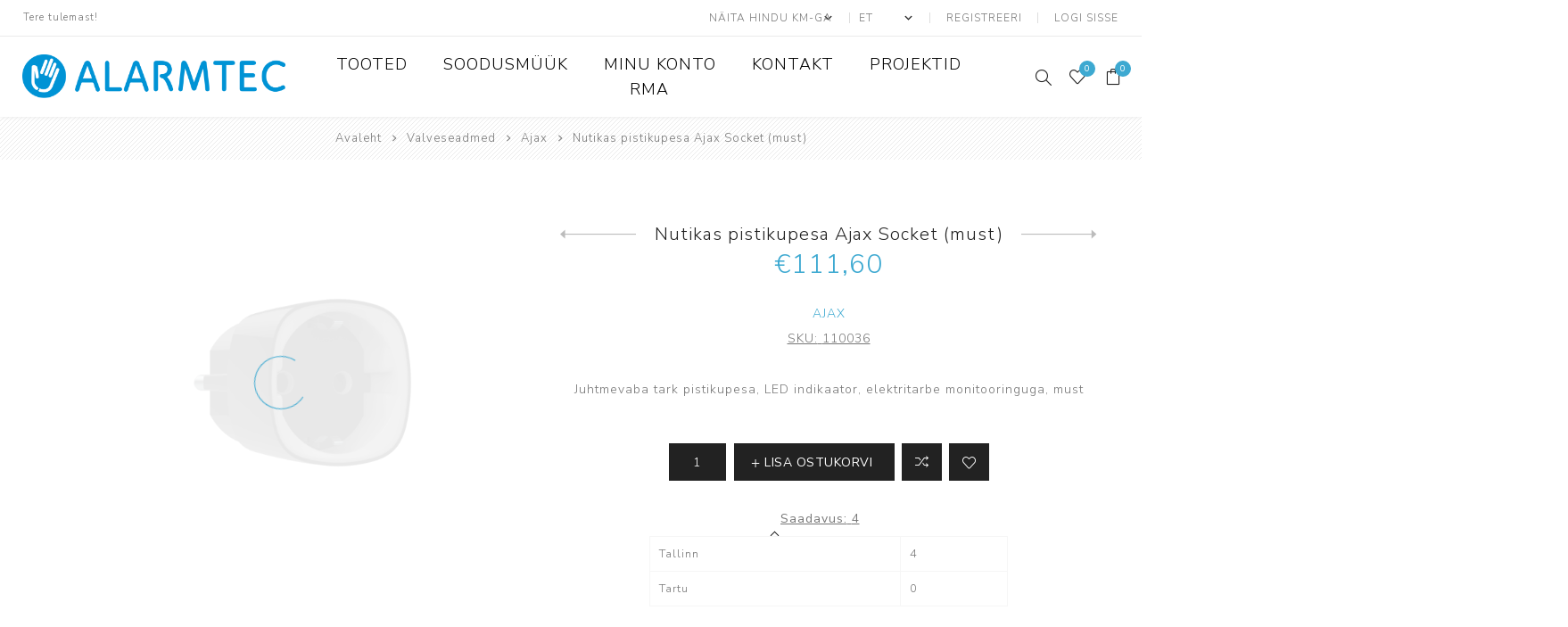

--- FILE ---
content_type: text/html; charset=utf-8
request_url: https://www.google.com/recaptcha/api2/anchor?ar=1&k=6Le8GBgqAAAAAOd0sr47UjAfBSAzrP5_4midleZj&co=aHR0cHM6Ly93d3cuYWxhcm10ZWMuZWU6NDQz&hl=et&v=N67nZn4AqZkNcbeMu4prBgzg&theme=light&size=normal&anchor-ms=20000&execute-ms=30000&cb=in012u81yrho
body_size: 49561
content:
<!DOCTYPE HTML><html dir="ltr" lang="et"><head><meta http-equiv="Content-Type" content="text/html; charset=UTF-8">
<meta http-equiv="X-UA-Compatible" content="IE=edge">
<title>reCAPTCHA</title>
<style type="text/css">
/* cyrillic-ext */
@font-face {
  font-family: 'Roboto';
  font-style: normal;
  font-weight: 400;
  font-stretch: 100%;
  src: url(//fonts.gstatic.com/s/roboto/v48/KFO7CnqEu92Fr1ME7kSn66aGLdTylUAMa3GUBHMdazTgWw.woff2) format('woff2');
  unicode-range: U+0460-052F, U+1C80-1C8A, U+20B4, U+2DE0-2DFF, U+A640-A69F, U+FE2E-FE2F;
}
/* cyrillic */
@font-face {
  font-family: 'Roboto';
  font-style: normal;
  font-weight: 400;
  font-stretch: 100%;
  src: url(//fonts.gstatic.com/s/roboto/v48/KFO7CnqEu92Fr1ME7kSn66aGLdTylUAMa3iUBHMdazTgWw.woff2) format('woff2');
  unicode-range: U+0301, U+0400-045F, U+0490-0491, U+04B0-04B1, U+2116;
}
/* greek-ext */
@font-face {
  font-family: 'Roboto';
  font-style: normal;
  font-weight: 400;
  font-stretch: 100%;
  src: url(//fonts.gstatic.com/s/roboto/v48/KFO7CnqEu92Fr1ME7kSn66aGLdTylUAMa3CUBHMdazTgWw.woff2) format('woff2');
  unicode-range: U+1F00-1FFF;
}
/* greek */
@font-face {
  font-family: 'Roboto';
  font-style: normal;
  font-weight: 400;
  font-stretch: 100%;
  src: url(//fonts.gstatic.com/s/roboto/v48/KFO7CnqEu92Fr1ME7kSn66aGLdTylUAMa3-UBHMdazTgWw.woff2) format('woff2');
  unicode-range: U+0370-0377, U+037A-037F, U+0384-038A, U+038C, U+038E-03A1, U+03A3-03FF;
}
/* math */
@font-face {
  font-family: 'Roboto';
  font-style: normal;
  font-weight: 400;
  font-stretch: 100%;
  src: url(//fonts.gstatic.com/s/roboto/v48/KFO7CnqEu92Fr1ME7kSn66aGLdTylUAMawCUBHMdazTgWw.woff2) format('woff2');
  unicode-range: U+0302-0303, U+0305, U+0307-0308, U+0310, U+0312, U+0315, U+031A, U+0326-0327, U+032C, U+032F-0330, U+0332-0333, U+0338, U+033A, U+0346, U+034D, U+0391-03A1, U+03A3-03A9, U+03B1-03C9, U+03D1, U+03D5-03D6, U+03F0-03F1, U+03F4-03F5, U+2016-2017, U+2034-2038, U+203C, U+2040, U+2043, U+2047, U+2050, U+2057, U+205F, U+2070-2071, U+2074-208E, U+2090-209C, U+20D0-20DC, U+20E1, U+20E5-20EF, U+2100-2112, U+2114-2115, U+2117-2121, U+2123-214F, U+2190, U+2192, U+2194-21AE, U+21B0-21E5, U+21F1-21F2, U+21F4-2211, U+2213-2214, U+2216-22FF, U+2308-230B, U+2310, U+2319, U+231C-2321, U+2336-237A, U+237C, U+2395, U+239B-23B7, U+23D0, U+23DC-23E1, U+2474-2475, U+25AF, U+25B3, U+25B7, U+25BD, U+25C1, U+25CA, U+25CC, U+25FB, U+266D-266F, U+27C0-27FF, U+2900-2AFF, U+2B0E-2B11, U+2B30-2B4C, U+2BFE, U+3030, U+FF5B, U+FF5D, U+1D400-1D7FF, U+1EE00-1EEFF;
}
/* symbols */
@font-face {
  font-family: 'Roboto';
  font-style: normal;
  font-weight: 400;
  font-stretch: 100%;
  src: url(//fonts.gstatic.com/s/roboto/v48/KFO7CnqEu92Fr1ME7kSn66aGLdTylUAMaxKUBHMdazTgWw.woff2) format('woff2');
  unicode-range: U+0001-000C, U+000E-001F, U+007F-009F, U+20DD-20E0, U+20E2-20E4, U+2150-218F, U+2190, U+2192, U+2194-2199, U+21AF, U+21E6-21F0, U+21F3, U+2218-2219, U+2299, U+22C4-22C6, U+2300-243F, U+2440-244A, U+2460-24FF, U+25A0-27BF, U+2800-28FF, U+2921-2922, U+2981, U+29BF, U+29EB, U+2B00-2BFF, U+4DC0-4DFF, U+FFF9-FFFB, U+10140-1018E, U+10190-1019C, U+101A0, U+101D0-101FD, U+102E0-102FB, U+10E60-10E7E, U+1D2C0-1D2D3, U+1D2E0-1D37F, U+1F000-1F0FF, U+1F100-1F1AD, U+1F1E6-1F1FF, U+1F30D-1F30F, U+1F315, U+1F31C, U+1F31E, U+1F320-1F32C, U+1F336, U+1F378, U+1F37D, U+1F382, U+1F393-1F39F, U+1F3A7-1F3A8, U+1F3AC-1F3AF, U+1F3C2, U+1F3C4-1F3C6, U+1F3CA-1F3CE, U+1F3D4-1F3E0, U+1F3ED, U+1F3F1-1F3F3, U+1F3F5-1F3F7, U+1F408, U+1F415, U+1F41F, U+1F426, U+1F43F, U+1F441-1F442, U+1F444, U+1F446-1F449, U+1F44C-1F44E, U+1F453, U+1F46A, U+1F47D, U+1F4A3, U+1F4B0, U+1F4B3, U+1F4B9, U+1F4BB, U+1F4BF, U+1F4C8-1F4CB, U+1F4D6, U+1F4DA, U+1F4DF, U+1F4E3-1F4E6, U+1F4EA-1F4ED, U+1F4F7, U+1F4F9-1F4FB, U+1F4FD-1F4FE, U+1F503, U+1F507-1F50B, U+1F50D, U+1F512-1F513, U+1F53E-1F54A, U+1F54F-1F5FA, U+1F610, U+1F650-1F67F, U+1F687, U+1F68D, U+1F691, U+1F694, U+1F698, U+1F6AD, U+1F6B2, U+1F6B9-1F6BA, U+1F6BC, U+1F6C6-1F6CF, U+1F6D3-1F6D7, U+1F6E0-1F6EA, U+1F6F0-1F6F3, U+1F6F7-1F6FC, U+1F700-1F7FF, U+1F800-1F80B, U+1F810-1F847, U+1F850-1F859, U+1F860-1F887, U+1F890-1F8AD, U+1F8B0-1F8BB, U+1F8C0-1F8C1, U+1F900-1F90B, U+1F93B, U+1F946, U+1F984, U+1F996, U+1F9E9, U+1FA00-1FA6F, U+1FA70-1FA7C, U+1FA80-1FA89, U+1FA8F-1FAC6, U+1FACE-1FADC, U+1FADF-1FAE9, U+1FAF0-1FAF8, U+1FB00-1FBFF;
}
/* vietnamese */
@font-face {
  font-family: 'Roboto';
  font-style: normal;
  font-weight: 400;
  font-stretch: 100%;
  src: url(//fonts.gstatic.com/s/roboto/v48/KFO7CnqEu92Fr1ME7kSn66aGLdTylUAMa3OUBHMdazTgWw.woff2) format('woff2');
  unicode-range: U+0102-0103, U+0110-0111, U+0128-0129, U+0168-0169, U+01A0-01A1, U+01AF-01B0, U+0300-0301, U+0303-0304, U+0308-0309, U+0323, U+0329, U+1EA0-1EF9, U+20AB;
}
/* latin-ext */
@font-face {
  font-family: 'Roboto';
  font-style: normal;
  font-weight: 400;
  font-stretch: 100%;
  src: url(//fonts.gstatic.com/s/roboto/v48/KFO7CnqEu92Fr1ME7kSn66aGLdTylUAMa3KUBHMdazTgWw.woff2) format('woff2');
  unicode-range: U+0100-02BA, U+02BD-02C5, U+02C7-02CC, U+02CE-02D7, U+02DD-02FF, U+0304, U+0308, U+0329, U+1D00-1DBF, U+1E00-1E9F, U+1EF2-1EFF, U+2020, U+20A0-20AB, U+20AD-20C0, U+2113, U+2C60-2C7F, U+A720-A7FF;
}
/* latin */
@font-face {
  font-family: 'Roboto';
  font-style: normal;
  font-weight: 400;
  font-stretch: 100%;
  src: url(//fonts.gstatic.com/s/roboto/v48/KFO7CnqEu92Fr1ME7kSn66aGLdTylUAMa3yUBHMdazQ.woff2) format('woff2');
  unicode-range: U+0000-00FF, U+0131, U+0152-0153, U+02BB-02BC, U+02C6, U+02DA, U+02DC, U+0304, U+0308, U+0329, U+2000-206F, U+20AC, U+2122, U+2191, U+2193, U+2212, U+2215, U+FEFF, U+FFFD;
}
/* cyrillic-ext */
@font-face {
  font-family: 'Roboto';
  font-style: normal;
  font-weight: 500;
  font-stretch: 100%;
  src: url(//fonts.gstatic.com/s/roboto/v48/KFO7CnqEu92Fr1ME7kSn66aGLdTylUAMa3GUBHMdazTgWw.woff2) format('woff2');
  unicode-range: U+0460-052F, U+1C80-1C8A, U+20B4, U+2DE0-2DFF, U+A640-A69F, U+FE2E-FE2F;
}
/* cyrillic */
@font-face {
  font-family: 'Roboto';
  font-style: normal;
  font-weight: 500;
  font-stretch: 100%;
  src: url(//fonts.gstatic.com/s/roboto/v48/KFO7CnqEu92Fr1ME7kSn66aGLdTylUAMa3iUBHMdazTgWw.woff2) format('woff2');
  unicode-range: U+0301, U+0400-045F, U+0490-0491, U+04B0-04B1, U+2116;
}
/* greek-ext */
@font-face {
  font-family: 'Roboto';
  font-style: normal;
  font-weight: 500;
  font-stretch: 100%;
  src: url(//fonts.gstatic.com/s/roboto/v48/KFO7CnqEu92Fr1ME7kSn66aGLdTylUAMa3CUBHMdazTgWw.woff2) format('woff2');
  unicode-range: U+1F00-1FFF;
}
/* greek */
@font-face {
  font-family: 'Roboto';
  font-style: normal;
  font-weight: 500;
  font-stretch: 100%;
  src: url(//fonts.gstatic.com/s/roboto/v48/KFO7CnqEu92Fr1ME7kSn66aGLdTylUAMa3-UBHMdazTgWw.woff2) format('woff2');
  unicode-range: U+0370-0377, U+037A-037F, U+0384-038A, U+038C, U+038E-03A1, U+03A3-03FF;
}
/* math */
@font-face {
  font-family: 'Roboto';
  font-style: normal;
  font-weight: 500;
  font-stretch: 100%;
  src: url(//fonts.gstatic.com/s/roboto/v48/KFO7CnqEu92Fr1ME7kSn66aGLdTylUAMawCUBHMdazTgWw.woff2) format('woff2');
  unicode-range: U+0302-0303, U+0305, U+0307-0308, U+0310, U+0312, U+0315, U+031A, U+0326-0327, U+032C, U+032F-0330, U+0332-0333, U+0338, U+033A, U+0346, U+034D, U+0391-03A1, U+03A3-03A9, U+03B1-03C9, U+03D1, U+03D5-03D6, U+03F0-03F1, U+03F4-03F5, U+2016-2017, U+2034-2038, U+203C, U+2040, U+2043, U+2047, U+2050, U+2057, U+205F, U+2070-2071, U+2074-208E, U+2090-209C, U+20D0-20DC, U+20E1, U+20E5-20EF, U+2100-2112, U+2114-2115, U+2117-2121, U+2123-214F, U+2190, U+2192, U+2194-21AE, U+21B0-21E5, U+21F1-21F2, U+21F4-2211, U+2213-2214, U+2216-22FF, U+2308-230B, U+2310, U+2319, U+231C-2321, U+2336-237A, U+237C, U+2395, U+239B-23B7, U+23D0, U+23DC-23E1, U+2474-2475, U+25AF, U+25B3, U+25B7, U+25BD, U+25C1, U+25CA, U+25CC, U+25FB, U+266D-266F, U+27C0-27FF, U+2900-2AFF, U+2B0E-2B11, U+2B30-2B4C, U+2BFE, U+3030, U+FF5B, U+FF5D, U+1D400-1D7FF, U+1EE00-1EEFF;
}
/* symbols */
@font-face {
  font-family: 'Roboto';
  font-style: normal;
  font-weight: 500;
  font-stretch: 100%;
  src: url(//fonts.gstatic.com/s/roboto/v48/KFO7CnqEu92Fr1ME7kSn66aGLdTylUAMaxKUBHMdazTgWw.woff2) format('woff2');
  unicode-range: U+0001-000C, U+000E-001F, U+007F-009F, U+20DD-20E0, U+20E2-20E4, U+2150-218F, U+2190, U+2192, U+2194-2199, U+21AF, U+21E6-21F0, U+21F3, U+2218-2219, U+2299, U+22C4-22C6, U+2300-243F, U+2440-244A, U+2460-24FF, U+25A0-27BF, U+2800-28FF, U+2921-2922, U+2981, U+29BF, U+29EB, U+2B00-2BFF, U+4DC0-4DFF, U+FFF9-FFFB, U+10140-1018E, U+10190-1019C, U+101A0, U+101D0-101FD, U+102E0-102FB, U+10E60-10E7E, U+1D2C0-1D2D3, U+1D2E0-1D37F, U+1F000-1F0FF, U+1F100-1F1AD, U+1F1E6-1F1FF, U+1F30D-1F30F, U+1F315, U+1F31C, U+1F31E, U+1F320-1F32C, U+1F336, U+1F378, U+1F37D, U+1F382, U+1F393-1F39F, U+1F3A7-1F3A8, U+1F3AC-1F3AF, U+1F3C2, U+1F3C4-1F3C6, U+1F3CA-1F3CE, U+1F3D4-1F3E0, U+1F3ED, U+1F3F1-1F3F3, U+1F3F5-1F3F7, U+1F408, U+1F415, U+1F41F, U+1F426, U+1F43F, U+1F441-1F442, U+1F444, U+1F446-1F449, U+1F44C-1F44E, U+1F453, U+1F46A, U+1F47D, U+1F4A3, U+1F4B0, U+1F4B3, U+1F4B9, U+1F4BB, U+1F4BF, U+1F4C8-1F4CB, U+1F4D6, U+1F4DA, U+1F4DF, U+1F4E3-1F4E6, U+1F4EA-1F4ED, U+1F4F7, U+1F4F9-1F4FB, U+1F4FD-1F4FE, U+1F503, U+1F507-1F50B, U+1F50D, U+1F512-1F513, U+1F53E-1F54A, U+1F54F-1F5FA, U+1F610, U+1F650-1F67F, U+1F687, U+1F68D, U+1F691, U+1F694, U+1F698, U+1F6AD, U+1F6B2, U+1F6B9-1F6BA, U+1F6BC, U+1F6C6-1F6CF, U+1F6D3-1F6D7, U+1F6E0-1F6EA, U+1F6F0-1F6F3, U+1F6F7-1F6FC, U+1F700-1F7FF, U+1F800-1F80B, U+1F810-1F847, U+1F850-1F859, U+1F860-1F887, U+1F890-1F8AD, U+1F8B0-1F8BB, U+1F8C0-1F8C1, U+1F900-1F90B, U+1F93B, U+1F946, U+1F984, U+1F996, U+1F9E9, U+1FA00-1FA6F, U+1FA70-1FA7C, U+1FA80-1FA89, U+1FA8F-1FAC6, U+1FACE-1FADC, U+1FADF-1FAE9, U+1FAF0-1FAF8, U+1FB00-1FBFF;
}
/* vietnamese */
@font-face {
  font-family: 'Roboto';
  font-style: normal;
  font-weight: 500;
  font-stretch: 100%;
  src: url(//fonts.gstatic.com/s/roboto/v48/KFO7CnqEu92Fr1ME7kSn66aGLdTylUAMa3OUBHMdazTgWw.woff2) format('woff2');
  unicode-range: U+0102-0103, U+0110-0111, U+0128-0129, U+0168-0169, U+01A0-01A1, U+01AF-01B0, U+0300-0301, U+0303-0304, U+0308-0309, U+0323, U+0329, U+1EA0-1EF9, U+20AB;
}
/* latin-ext */
@font-face {
  font-family: 'Roboto';
  font-style: normal;
  font-weight: 500;
  font-stretch: 100%;
  src: url(//fonts.gstatic.com/s/roboto/v48/KFO7CnqEu92Fr1ME7kSn66aGLdTylUAMa3KUBHMdazTgWw.woff2) format('woff2');
  unicode-range: U+0100-02BA, U+02BD-02C5, U+02C7-02CC, U+02CE-02D7, U+02DD-02FF, U+0304, U+0308, U+0329, U+1D00-1DBF, U+1E00-1E9F, U+1EF2-1EFF, U+2020, U+20A0-20AB, U+20AD-20C0, U+2113, U+2C60-2C7F, U+A720-A7FF;
}
/* latin */
@font-face {
  font-family: 'Roboto';
  font-style: normal;
  font-weight: 500;
  font-stretch: 100%;
  src: url(//fonts.gstatic.com/s/roboto/v48/KFO7CnqEu92Fr1ME7kSn66aGLdTylUAMa3yUBHMdazQ.woff2) format('woff2');
  unicode-range: U+0000-00FF, U+0131, U+0152-0153, U+02BB-02BC, U+02C6, U+02DA, U+02DC, U+0304, U+0308, U+0329, U+2000-206F, U+20AC, U+2122, U+2191, U+2193, U+2212, U+2215, U+FEFF, U+FFFD;
}
/* cyrillic-ext */
@font-face {
  font-family: 'Roboto';
  font-style: normal;
  font-weight: 900;
  font-stretch: 100%;
  src: url(//fonts.gstatic.com/s/roboto/v48/KFO7CnqEu92Fr1ME7kSn66aGLdTylUAMa3GUBHMdazTgWw.woff2) format('woff2');
  unicode-range: U+0460-052F, U+1C80-1C8A, U+20B4, U+2DE0-2DFF, U+A640-A69F, U+FE2E-FE2F;
}
/* cyrillic */
@font-face {
  font-family: 'Roboto';
  font-style: normal;
  font-weight: 900;
  font-stretch: 100%;
  src: url(//fonts.gstatic.com/s/roboto/v48/KFO7CnqEu92Fr1ME7kSn66aGLdTylUAMa3iUBHMdazTgWw.woff2) format('woff2');
  unicode-range: U+0301, U+0400-045F, U+0490-0491, U+04B0-04B1, U+2116;
}
/* greek-ext */
@font-face {
  font-family: 'Roboto';
  font-style: normal;
  font-weight: 900;
  font-stretch: 100%;
  src: url(//fonts.gstatic.com/s/roboto/v48/KFO7CnqEu92Fr1ME7kSn66aGLdTylUAMa3CUBHMdazTgWw.woff2) format('woff2');
  unicode-range: U+1F00-1FFF;
}
/* greek */
@font-face {
  font-family: 'Roboto';
  font-style: normal;
  font-weight: 900;
  font-stretch: 100%;
  src: url(//fonts.gstatic.com/s/roboto/v48/KFO7CnqEu92Fr1ME7kSn66aGLdTylUAMa3-UBHMdazTgWw.woff2) format('woff2');
  unicode-range: U+0370-0377, U+037A-037F, U+0384-038A, U+038C, U+038E-03A1, U+03A3-03FF;
}
/* math */
@font-face {
  font-family: 'Roboto';
  font-style: normal;
  font-weight: 900;
  font-stretch: 100%;
  src: url(//fonts.gstatic.com/s/roboto/v48/KFO7CnqEu92Fr1ME7kSn66aGLdTylUAMawCUBHMdazTgWw.woff2) format('woff2');
  unicode-range: U+0302-0303, U+0305, U+0307-0308, U+0310, U+0312, U+0315, U+031A, U+0326-0327, U+032C, U+032F-0330, U+0332-0333, U+0338, U+033A, U+0346, U+034D, U+0391-03A1, U+03A3-03A9, U+03B1-03C9, U+03D1, U+03D5-03D6, U+03F0-03F1, U+03F4-03F5, U+2016-2017, U+2034-2038, U+203C, U+2040, U+2043, U+2047, U+2050, U+2057, U+205F, U+2070-2071, U+2074-208E, U+2090-209C, U+20D0-20DC, U+20E1, U+20E5-20EF, U+2100-2112, U+2114-2115, U+2117-2121, U+2123-214F, U+2190, U+2192, U+2194-21AE, U+21B0-21E5, U+21F1-21F2, U+21F4-2211, U+2213-2214, U+2216-22FF, U+2308-230B, U+2310, U+2319, U+231C-2321, U+2336-237A, U+237C, U+2395, U+239B-23B7, U+23D0, U+23DC-23E1, U+2474-2475, U+25AF, U+25B3, U+25B7, U+25BD, U+25C1, U+25CA, U+25CC, U+25FB, U+266D-266F, U+27C0-27FF, U+2900-2AFF, U+2B0E-2B11, U+2B30-2B4C, U+2BFE, U+3030, U+FF5B, U+FF5D, U+1D400-1D7FF, U+1EE00-1EEFF;
}
/* symbols */
@font-face {
  font-family: 'Roboto';
  font-style: normal;
  font-weight: 900;
  font-stretch: 100%;
  src: url(//fonts.gstatic.com/s/roboto/v48/KFO7CnqEu92Fr1ME7kSn66aGLdTylUAMaxKUBHMdazTgWw.woff2) format('woff2');
  unicode-range: U+0001-000C, U+000E-001F, U+007F-009F, U+20DD-20E0, U+20E2-20E4, U+2150-218F, U+2190, U+2192, U+2194-2199, U+21AF, U+21E6-21F0, U+21F3, U+2218-2219, U+2299, U+22C4-22C6, U+2300-243F, U+2440-244A, U+2460-24FF, U+25A0-27BF, U+2800-28FF, U+2921-2922, U+2981, U+29BF, U+29EB, U+2B00-2BFF, U+4DC0-4DFF, U+FFF9-FFFB, U+10140-1018E, U+10190-1019C, U+101A0, U+101D0-101FD, U+102E0-102FB, U+10E60-10E7E, U+1D2C0-1D2D3, U+1D2E0-1D37F, U+1F000-1F0FF, U+1F100-1F1AD, U+1F1E6-1F1FF, U+1F30D-1F30F, U+1F315, U+1F31C, U+1F31E, U+1F320-1F32C, U+1F336, U+1F378, U+1F37D, U+1F382, U+1F393-1F39F, U+1F3A7-1F3A8, U+1F3AC-1F3AF, U+1F3C2, U+1F3C4-1F3C6, U+1F3CA-1F3CE, U+1F3D4-1F3E0, U+1F3ED, U+1F3F1-1F3F3, U+1F3F5-1F3F7, U+1F408, U+1F415, U+1F41F, U+1F426, U+1F43F, U+1F441-1F442, U+1F444, U+1F446-1F449, U+1F44C-1F44E, U+1F453, U+1F46A, U+1F47D, U+1F4A3, U+1F4B0, U+1F4B3, U+1F4B9, U+1F4BB, U+1F4BF, U+1F4C8-1F4CB, U+1F4D6, U+1F4DA, U+1F4DF, U+1F4E3-1F4E6, U+1F4EA-1F4ED, U+1F4F7, U+1F4F9-1F4FB, U+1F4FD-1F4FE, U+1F503, U+1F507-1F50B, U+1F50D, U+1F512-1F513, U+1F53E-1F54A, U+1F54F-1F5FA, U+1F610, U+1F650-1F67F, U+1F687, U+1F68D, U+1F691, U+1F694, U+1F698, U+1F6AD, U+1F6B2, U+1F6B9-1F6BA, U+1F6BC, U+1F6C6-1F6CF, U+1F6D3-1F6D7, U+1F6E0-1F6EA, U+1F6F0-1F6F3, U+1F6F7-1F6FC, U+1F700-1F7FF, U+1F800-1F80B, U+1F810-1F847, U+1F850-1F859, U+1F860-1F887, U+1F890-1F8AD, U+1F8B0-1F8BB, U+1F8C0-1F8C1, U+1F900-1F90B, U+1F93B, U+1F946, U+1F984, U+1F996, U+1F9E9, U+1FA00-1FA6F, U+1FA70-1FA7C, U+1FA80-1FA89, U+1FA8F-1FAC6, U+1FACE-1FADC, U+1FADF-1FAE9, U+1FAF0-1FAF8, U+1FB00-1FBFF;
}
/* vietnamese */
@font-face {
  font-family: 'Roboto';
  font-style: normal;
  font-weight: 900;
  font-stretch: 100%;
  src: url(//fonts.gstatic.com/s/roboto/v48/KFO7CnqEu92Fr1ME7kSn66aGLdTylUAMa3OUBHMdazTgWw.woff2) format('woff2');
  unicode-range: U+0102-0103, U+0110-0111, U+0128-0129, U+0168-0169, U+01A0-01A1, U+01AF-01B0, U+0300-0301, U+0303-0304, U+0308-0309, U+0323, U+0329, U+1EA0-1EF9, U+20AB;
}
/* latin-ext */
@font-face {
  font-family: 'Roboto';
  font-style: normal;
  font-weight: 900;
  font-stretch: 100%;
  src: url(//fonts.gstatic.com/s/roboto/v48/KFO7CnqEu92Fr1ME7kSn66aGLdTylUAMa3KUBHMdazTgWw.woff2) format('woff2');
  unicode-range: U+0100-02BA, U+02BD-02C5, U+02C7-02CC, U+02CE-02D7, U+02DD-02FF, U+0304, U+0308, U+0329, U+1D00-1DBF, U+1E00-1E9F, U+1EF2-1EFF, U+2020, U+20A0-20AB, U+20AD-20C0, U+2113, U+2C60-2C7F, U+A720-A7FF;
}
/* latin */
@font-face {
  font-family: 'Roboto';
  font-style: normal;
  font-weight: 900;
  font-stretch: 100%;
  src: url(//fonts.gstatic.com/s/roboto/v48/KFO7CnqEu92Fr1ME7kSn66aGLdTylUAMa3yUBHMdazQ.woff2) format('woff2');
  unicode-range: U+0000-00FF, U+0131, U+0152-0153, U+02BB-02BC, U+02C6, U+02DA, U+02DC, U+0304, U+0308, U+0329, U+2000-206F, U+20AC, U+2122, U+2191, U+2193, U+2212, U+2215, U+FEFF, U+FFFD;
}

</style>
<link rel="stylesheet" type="text/css" href="https://www.gstatic.com/recaptcha/releases/N67nZn4AqZkNcbeMu4prBgzg/styles__ltr.css">
<script nonce="R9z57QFd0TQAZm4nPeZ0PQ" type="text/javascript">window['__recaptcha_api'] = 'https://www.google.com/recaptcha/api2/';</script>
<script type="text/javascript" src="https://www.gstatic.com/recaptcha/releases/N67nZn4AqZkNcbeMu4prBgzg/recaptcha__et.js" nonce="R9z57QFd0TQAZm4nPeZ0PQ">
      
    </script></head>
<body><div id="rc-anchor-alert" class="rc-anchor-alert"></div>
<input type="hidden" id="recaptcha-token" value="[base64]">
<script type="text/javascript" nonce="R9z57QFd0TQAZm4nPeZ0PQ">
      recaptcha.anchor.Main.init("[\x22ainput\x22,[\x22bgdata\x22,\x22\x22,\[base64]/[base64]/[base64]/[base64]/[base64]/UltsKytdPUU6KEU8MjA0OD9SW2wrK109RT4+NnwxOTI6KChFJjY0NTEyKT09NTUyOTYmJk0rMTxjLmxlbmd0aCYmKGMuY2hhckNvZGVBdChNKzEpJjY0NTEyKT09NTYzMjA/[base64]/[base64]/[base64]/[base64]/[base64]/[base64]/[base64]\x22,\[base64]\\u003d\x22,\x22HnFSBsONGMKQXMO/wqxawpcLf8OmC2NFwoXCmcO4wp/DojhecX3CmxN5OsKJYGnCj1fDjETCuMK8XcOGw4/CjcOzZ8O/e37CosOWwrRew64IaMOfwoXDuDXChsK3cAF3wqQBwr3CmhzDrijCiAsfwrNxEw/CrcOTwoDDtMKefsOIwqbCti/DvCJ9XxTCvhsSUVpwwrnCj8OEJMKdw7Ycw7nCsmnCtMORP1TCq8OGwrfCnFgnw6V5wrPCsmXDpMORwqIIwpgyBjDDjjfCm8KWw4Egw5TCqsK9wr7ChcK7GBg2wqTDrAJhBEPCv8K9LcO4IsKhwoJWWMK0GcKpwr8EElBhECNuwp7DokPCq2QMBcO/dmHDgMKiOkDCksKoKcOgw6hTHE/CvD5seDfDgnBkwoBKwofDr1IMw5QUGsKbTl4MJcOXw4QswphMWjd0GMO/w5sfWMK9WsKlZcO4QTPCpsOtw5RAw6zDnsO8w5XDt8OQaQrDh8K5EcOuMMKPPm3DhC3DjsOiw4PCvcOIw698wq7Dt8O3w7nCssOHXGZmGMKPwp9Ew6/CgWJ0RE3DrUMFcMO+w4jDlsOIw4w5eMK0JsOSVcKYw7jCrg50McOSw4HDokfDk8OoQDggwoHDhQohIsOGYk7Cu8KHw5s1wq9LwoXDiD13w7DDscOlw6rDomZUwoHDkMORNWZcwonChsKETsKUwqpHY0Bew6UywrDDpmUawofCoC1BdB/DpTPCiR7DkcKVCMKvwp8UbQPCoTbDmCTCrDfDkX4SwoEWwoVhw7TCigXDvhLChsOfS1/CsFDDncKeJcKnEi5lMErDrl8VwqHClcKEw4HCusOIwqLDjhPCqXzDqVrDpDvDqcKkcsKFwrECwptmUktewqrCrUtqw4UJLnNdw6lFLsOaNyDCilZrwokBZcKaA8KHwos6w4vDicKyXcOeB8KCJlMfw5HDrcKpbEBjd8K2w7ATwo/DiX/DjlXDl8OFwqs6UgEoTV8kwq1yw7crw41jw5dxFkskLk/CrS5mwqFJwqFpw5vCv8OxwrPDmgDCjsKjMxbDrS/DvsK5wqw2wqw4ahHCo8KRMh1eZWoxKRTDrVFPw4PDp8KJHMOwfMK6ZAwEw44AwqXDjMOrwpJyO8OpwrF2U8Kew7Qww6IBBRsSwoHCq8OGwpjCksKFVMOaw5Q2wqPDj8KqwpJLwqk5wo3DgXtOSDLDpcK9esKPw60bbcO5f8KkRRnDr8KuFmULw57Ct8KHT8K6NU/DqUzCiMKjYMK2OcOhc8OTwrUiw5vCnmpaw5Vlc8OQw7fDq8OXXCA+w6vCrsONc8K1WWgjwrxGX8KfwrJYKMKuF8OswpUow4HCgFRHBsKfEsK6EW/DocOLfsO8w4vDsys7G0lhKG07JScZwrvDsA1XXsOsw6HDuMOIw4PDtMOIf8OCwq3Dg8O2w77DnlV6V8OVYxzDq8O9w4wUw4LDl8KxJMKmSBnDhy/CuUJ3w4PCo8OEw6RrGWk+HMOvKEjCl8OTw7vDolpFY8OSbgzDlmllw4DCtsKATzLDiWp7w6DCkB/CugtnOW/CqR03OS8TKcKqw4bDpi3DtcK/RH4mwohpwoDCmWVZBMKjFl/DoAs1wrjCqnc3acOSw7/Csz5XUB/DrcKRfg8lRF/ChkRYwo9Uw5M7VGNqw5g6LMOme8KJKCkdJXN5w4rDkMKPT0TDiCg0eTbCvF9JWMKsK8Kyw6ZRdUZCw58Fw67CrQXDtsKfwqhQN0zDqsK5eCvCrgIgw7RYMQdCFDpvwoXDrcOgw5PDlMK+w5/Dj3bCtHoSHsOSwqVHc8KUGBjCt05ywoDCuMKRwp7Dj8Ovw5rDtgDCvi3DksOuwroHwqzCgsOFSjpFScOYw5/ClETDoQ7CoijCmcKOEzlsPGckbEN0w4w5w45Ww77Dn8K/wrlCw7TDrW/CmFLDojAYK8KNMA0JGsKIOcKbwrXDlMKgb0cBw7HDjMKUwpIBw63DiMKBXk7DhsKpRSvDrD43wo0aR8KOdVAYw7RkwqEywobDhQfDlCBYw5rDjcKKw45WWsOOwrnDicKYwrzCqWnDtiJhXCPCk8OQUFYdwpNjwr1kw6vDqSVVEsKGSFsGbXPChMOPwq/DhF14wqd9Bm4aLAI6w6NcABgpw7VKw6gOdRp3woPDqsKUw4LCsMOIwqBDLsOCwp3Di8KxABXDqHHCqsOKBsOyW8OKw63ClcKLWwBGSV/[base64]/woFrw4fCtzvCtsK7w7XCt23ChsOEHsOjC8OkNhfCrMKlT8KyOFxNwq1AwqXDhV3DjMODw5NPwqVUbnNywr7Du8O3w7zDicOKwp7Di8Knw6cXwoZsM8KAZsOzw5/CisOkw5PDtMKCwqEdw57DqA1oS0QHfMOEw5QZw4DClnLDkDnDicO3wrjDkj7CpcOswrBQw6nDvmHDhiw9w4Z/JsKjScKdd2HDusKAwpI2HcKnejsSSMKxwrpiw7HCl3LDkMOOw5gMEX0Pw60TTUFow6x5bcOUGkHDucK0UVTClsK8BcKRFT/Cgi3CgMOXw57CvcK4Iy5Rw453wqhHCHNnE8OZPsKEwonCm8OSDkfDucOlwokuwqMaw5ldwrDCl8KPTMOHw6zDuUPDuWnCicKALcKILRY+w4rDgcKTwqPCpz9+w6/CjsKnw4ocMcOXN8OeDsO8dSBYR8Ohw4XCp2gOS8OpblgFdR/Ci0XDlcKnOmRFw5vDjkI+wqJsMAXDrQJBwrPDmyzCmnodOWJiw7zCnUFSfcOYwpciwq/DjRUuw7LCgyNQZMOhTMK5IcOcMsOrd3DDpAdRw7fCsh7DugdAacKxw7klwrzDosOTWcO9QVLDu8OySMOcV8K4wqvDoMK3bU9+c8Orw5bCvn3Cm18hwpwwFMKFwrDCrcO0Ow0oT8O3w57DsUsqVMKMw6TCh1/Cq8OUw5guJ31JwpjCjkLCvsOTwqcDwpbCpcOhwo7DoFcBd0bDhsOMGMKMwrfDscO9wqlowo3CjsKWYCnDh8K1I0PCqsKpX3LCtynDksOwRxrCiTrDu8K2w4tQBcOJbcOeJ8K4CTLDhMO4ccOjFMO1T8KZwonDq8KsBSZPwp/CgcOkDkjCrcKYFMKkPMKpwrFJwoNtV8KOw5XDp8OAOsOzOwfCkEbCpMOPw60Vw4V6w5low6fCmHPDsGXCrxLChBvDpsObdMOXwofCoMK1wrvChcOhwq3DoFB7dsK7Q3nCrV8/[base64]/Cl0HCj1ZNwr99wq/[base64]/[base64]/CvVXDjSHDi8KNJHnDo8KUwrbCiRBFw6jCucOtRRjCvHwQW8KVZRrDuWkWGExKJcO7EXw5W1DDmkjDrBbDhsK0w73Dn8OUTcOsFU3Dg8KDZGhWPMK/[base64]/[base64]/DsEh+w79ZHEZjw5EaWn/CsGLCkQTDm8OjwrDCsiwxJXbCiGY+wpXCh8KifT1xXkPCtx0rdMOuw4jCs27Cth3CqcOywrPCvR/Ct17DnsOKwrDDscKcZ8OWwolTJUcuXF/CiHHCnEpXw4vCoMOidx4kPMO1woXDvGHCmTEowpTDo205WsKGB3DCvQvCuMKkA8OgAwzDhcOeV8KcBsKCw5jDjAYUCR7DkWYtwoRBwp3CsMKSSMKlSsKIbsONwq/DkcO9wopQw5Unw4nDnX/ClRw3eHRkw4Mhw6jClB1hW2I+Xhxnwqg+eHRIU8Oewo3Cn3/CkwcLJ8OHw4plw7oBwqbDpsOgwpoSM0vDm8K2DFDCkEESwp1OwoXCqcKdUMKbw4NcwqLCiGRDHsOYw5/DukPDnx/DhsK6w7ZDwqtABV9Mwo/DgsKWw5nCojBaw5nDo8KVwoNjfEM2wpLDmx/[base64]/[base64]/Cg18KwqHCmSodaCYad8OaBA9bw7DDtnnCkMKyJMO5w6PCsjp/[base64]/[base64]/Ck07DhcKCbMK1w5/[base64]/CrcOmw6cfLcOpw61LwrMEw7PCt8OHT1/CtsKDVRETWMOww6lGZxdFG1nDjX3Do20Wwq55wrpTCwMYBsOUw5l+CwPCqxDCr0Qiw5UUex3ClsKpBGnDvcO/[base64]/Dr8OBNMOXw6R8XWAIQTvDrWNVwpHDhSlbSMOsw4/[base64]/Dl8KPCsOBwqABI8KMw6HDiiASw58lw71EQsKCJErCpsOcHcKEwr/DqsKTwr4caUnCpn/[base64]/T2hPw7/Dh0wfw4JjRSXCicOqwoFgBhd1w7EOwo/CosO3L8KsLBwoW1vClsKAR8OdTcOBbSgLRhLDlcKeEsONw5LDtHLDjXlYJHLCrz1Oe35uw6fDqxXDs0DDs1XCjMOPwpXDtsOORcKiAcOew5VxTXwdIMOHw7XDvMK8aMOMBWpWEMObw55Bw7nDjGNHwoDDsMKwwrUtwqxdw6/CijXDjmzDuF/[base64]/DhhwpQSPDsMKjFjhgw7IHwqMew6PCnghxwoDDnMK/OSJfEwJ6w50Cw4fDkSZuesOyTX0ywrjDpsKVbcOFECLDmMOJW8K6wqHDhMO8VAtmcHM+w7jDuk4KwoLDqMKtwq/[base64]/w7IowozDnkBvTE7Crh1Mw6YsLntVEsKDwrXDtQcGPAvCkULCucOsZ8Oow6LDk8O5TSYgIS9NLyzDinbCqwXDhQdDwo9bw5Rpw6tdTx8OL8KtIER6w61aNy7ClMKxUWvCrMKVW8K2csO5wo3ChsKyw5cYw5dDw6E8dMKxUMK/wr3Cs8OwwoYfWsO+w65Rw6bCnsOEY8K1wrMTwphNeWtfLAMlwrvCpcKMf8Kvw7U2w57Dp8OdHMOnw6vDiRnDgyrDuQ5gwowmAMK4wobDlcK0w6/DnDTDjCAnPcKpdjhew6/Dg8KeZsOew6hRw7x1wqHDh2TCp8O5L8OPWnp0wq5dw6csTm0+wplgw57CujIyw496JMOPw5nDq8OawpNNRcOuUChpwoUrYcO8w6bDpSLDhkgNMlpHwpsBw6rDncO4w5TDpcK1wqfCjMKnXcK2wozDsmFDJcOWasOiwpxqw63Cv8O4Xl/CtsOnMj3Dr8K6TcOvFgNjw4jCpDvDgHDDtcKCw7PDk8KbcE1xPMOPw4VqWkRpwoXDswgKbsKXw6HCvcKsH3jCsTNnTB7CsR3DoMKFwoXCsybCpMKaw6zCqEnCtWHDpG8DHMK1KlxjPUPDgQliXUgHwp3ChcOyImdKTmTCpMKZwrt0JCQ/BVrCisO9w57Do8K5w5LDsxHDvMOew5TDiExTwq7DpMOOwqTCgMK1SUvDpsKdw5puw7wewqvDm8OhwoMrw6p1EBxGDcKwNy7Dtj3ClcODScOWBMK3w4/Ch8OULcOtw4pnBcO6S0HCjzwTw6oKVMOqfsKRcW8/w4ESfMKAL2rDqMKlHBHDg8KPM8O8WU7DnV00MCnCgjzCiGNGasOEYmlnw7/[base64]/DpAoEOxlfI2bDqgRCO3U+w6cTbsKaQkchHEvCqEg+wqVrQ8KjfcOcfytEV8Kbw4PCpkZfK8KRTsO4MsOpw4Fowr5ww5jCmVA8wrVdwonDsg3CqsOhMl7Cjl4Vw7DCrcKCwoNVw6Umw6I7I8O9wo55w4PDoVrDv1kRWhl/[base64]/Dp1h0wo7CtAR2DyTCncOwwoYwOWtPJ2/CpjrCoVFXwohfwoDDuWEBwqLCtz/DkmjCl8KaRAvDu3rDpTs/bk7ChMOzUmpUwqLCoRDDv07CpEhlw4bDisO4w7TDhS5Xw4krUcOmOsO1wpvCoMOmU8KrFsOHw5bCtcKkJcO7J8OnBMOzwqfCu8KWw40pwqjDni8bw45GwqcWw45/wpDDjDzCvATCiMOkwqTCn0c3wojDvsOiGWR7wpfDl0TCjm3Ds0jDvCpowoEKw5Ebw4xyTR41Rkw8A8KtHcO/wodVw4XCvWIwIBUtwoHDqMObNMOafW4HwqjDqMOHw5zDhcOrwoopw6TDmMO+BsKiwqLChsOcZgMKw6rCi2DCtgbCpUPCkRTCrmnCpVoeG0UYwpZLwr7DpE5CwonCiMOywobDicKlwqVZwp4SB8OBwrJiNHgJw71+J8K2woU/w7cWICMtw4QUJlfDvsOBEStyw7zCozXDvMK0w5LDusKXwp3CmMK5NcKXBsKkwo14dTtjcH/[base64]/DvcOBBg7CmiHDs8K8YinChX5Hwqobwq/CucOTPjHDjMKDw4Zbw7/CkWnCoCvCgcK/PTwSSMKfRsK3wrXDusKtesOqUhxrAjk8wp3CtnLCr8OOwpvCl8KieMKLCTLClTllwpbDp8OBwo/DqsKqBD7CulhqwonCg8KdwrorbjXDgyQIw6wlw6fDvgE4JcOQTEvDhcOJwoZ/UCpwdsOPw4oFw4nDlsObwpIRwqTDrTsdw5F8CMOVW8OPwpVAw7PDsMKCwp3ComdMP1LDpVNqA8Opw7TDoG0OJMOmG8KUwqTCm3t0HinDrcKXLgrCgR4nD8Okw6nDrsKHS23DhmTCg8KIc8O2DkLDpsKYKcOtwqTCoRFuwqvDvsOdWsOTPMOSw7/CtndabwPCjl/Clw0ow60XwpPCksKSKMK3f8KSwr1CCERVwonDt8K/[base64]/[base64]/ecOMw4HCnnvDlQw9U8KCQwtTY8ONasKywqgUw5k+wp3CmsK+w4rCm2w5w6fCpE1HYMO8wrweK8KIO2YDZMOIw7bDpcOBw7/CnVjCtcKewobDnV7DiVnDqhLCjMKWZhXCuALCsyTCrUFpwpwrw5BCw6TCiw0Jw7rCl0N9w43DqyzCoUHCtyDDmsK5w5xqw4fDrMKISiTCo23DuhpFAmHDjsO0wp7ChcOTPMKrw4wgwrbDpzwUw5/[base64]/XsKHAsOUdsO1wr3DvmzCnBx+w7rDlsO3w4vDlwfDhHIPw6kiQUDCixR2AsOhw7NXw6nDs8OMfQYwLcOmLMOcwr/DsMK/w7HCr8OaNQLDmcOTYsKrw4vDvg7ChMKwAg5+wpkVw7bDicKdw6YzI8KddW/DpsKQw6bCjlHDqcOid8Ovwq5/DzE0FERUcSdVwprDnsKwU3pnw6PCjxIswoJiZsKZw5vCpsKuwpvCtAIyRz0pVj5URy5Iwr3Dr2QaL8Kzw7Mzwq/Dqjt2esOUKcKxAMKDwrfCi8KEfCVXDVvDhTt2acOpHFXCvwwhw6zDkcOnQsKaw73Dj23Dp8KVwq1Pw7RqfcKCw6LDo8Kfw65Tw7PDrsKfwr7DhVfCuiPCvVnCgMKXwojDkBjCisO/wqjDk8KXB1cbw7Jgw61LdsO4RwfDl8K8VA/DqsOlD2jCgRbDisKaKsODO3EnwpTDqUQRw5AmwqQdw4/[base64]/[base64]/[base64]/CvVJyM8OjIMKHRzfDiw9Ab8Oew5LDhcOZMsORw7Few6DDrCg1OlNoGcO/[base64]/csO1w6EOHz7DoMOVLsK/wrACw5AOw6LCuMK4azR+MUvDkHoTwoHDiCIvw7bDs8OqY8KGAiHDsMOVRl7Dh2kxT03Dr8Kcw6oTaMOsw4E5wrNrw6Eow6DCvsKHasKQw6Adw5p1GcOyDMKOwrnCvcKxNTV2w5LCjigZWmNXdcKcVglrwofDqmDCtSUlE8K/XMK6QB3CuWfDicOFw6PCjMOjwqQOJVvCiDcmwoAgeAkOIcKieEBiLmLCly9JREocbGN8RGJVN1PDnw8JVsKlw48Jw6zCvcOMU8OkwqFZwrtkWynDjcO6wqNkRgTChG8ww4TDrMKBDMO0wo10DsKPwpHDlcOEw4bDtRLCsMKHw4B0Th/[base64]/[base64]/Ch8OzDxByw4zDjht8w5gnPn7DnlVhcMONwotZw7TChMKRUsOKLH7DgkklwqTCgsKoY0YBwpnCiWxWw4nCkl3Ct8OKwoMSF8KQwq1HBcOCChHDix1Kwpxpw5kRwr/ClwLDkcK3PlbDhS7Dnj3DmCjCoEdXwqE3fQbCvW7CiA0KJMKiw4nDscKnLxLDoQ5Qw7bDjsOBwoNwL27DkMKXQMKoDMKzwrBDPDbCr8KxQEHDu8KhHUscVMOvw77DmRPDkcOTwo7CqgXCtkcZw5fDicOJbsKWw4DDucKTw53CmBjDvhQnYsKBSGHDkz3CkzZaDcK/ImwIw7lESS5VfsKGw5TCmcKVJ8Orw57DhVsQwrIUw7/CrT3CrcKewqY2wofDvU3DvBjDjkEsdMO6Kl/CnAjClRvCoMO2w7oJw6LCn8OuFiLDqR1sw6RfScK5MlLDgxUgR2bDs8KNRk58w7xzw4lfwqMNw49MbsKzLMOsw4sTwqwGIMKybsO9wpgSwq/DqUwCw59TwojDicOnwqTCkRF9w7/Cp8O+f8OGw6TCqcOyw6M5SRQgOsOVCMOPBBERwqwCF8OmwonDqBMSJTLChMOiwoRnMcO+UlPDrsKIOFhzwpRTw6HDk23CiGkTODbClsO9DsKiw4pbWgJRRl1/O8O3wrpVHMKGO8KHXmFdw6DDm8OYwo0CJDnCqR3Du8K7ajR8RMKSEBDCmWbCv2grEjcvwq3CjMK3wpTDh13DpcOowokYPMK/w6fCtxjCl8KOc8Ktw48ZBMK3wofDulzDmjTClcKuwprDmQDCqMKSbcOkw7XCr2MtPsKWwqh4KMOsTjBMYcKaw7ZvwpJuw7nDiV0ewoLDkFhOZyktNMOyCDQgS1zDm3dMDjBROgoPaibDqw/DsBbCmRXCtcKwLTXDiSDDq2hPw5bCg10Nwpspw7/[base64]/R0NWNsKVwqxcbX8Uw5sIwobDrHNlV8OxwrADw7dVMcOpfcK0wovDgsKWTVPCmnvCtXDDmcO8LcKQwpMzCiLDqDzCmMOTwr7CjsKWw7vCvFrCvsOXwp/Do8OVwrTCucOIQ8KROmQrNyHCgcKDw4XDrzYKVDRyRcOEBTwHwrDDhR7DhMOFworDj8OWw7nDvDfDmBlKw5nClxzCjWcIw7XCtMKufcKIw5DDucOow4cMwqVWw5HCs2kbw5B6w6tIesKSwqDDqcK/[base64]/DscOPwoYdYTc5VVdECcKGw6jCpsK1wobCq8KswotbwrcILzYNai3CoyZ4w6A3HMOpwrzDnSrDncKBBBzCj8KZwpTCl8KWPsOOw6TDtMOfw6jCvFXCunE7woHCjMO4wrs/w70Yw5DCqcKEw5YRf8KEPMOcacK/[base64]/[base64]/[base64]/w7LCtcO/GGrDg8OxZjUFwrNmwpljwodZw6sKFnRaw43Dv8Oyw6/CjMKDwr9JemBewqVxWFPCkMOWwqHDvMKCwo8Lw7NOGFtOMXR4OmJEw7BjwpfChsOBwqjCjSDDr8KcwrPDs3plw49Mw4kqw5PDlizDhsKEw73CjMOpw6HCuDA8TcK4c8Kcw7hNc8KlwpfCiMOvMMOFWsOAwqvCg38+w4dTw7/DucKOK8O2EGDCgMODwpp5w7PDg8Kgw4DDu31Ew7TDl8O/w4omwqvCmlZswqVYOsOgwozDpsKaPybDm8OvwqBmXcO6IcO+woDDoFvDhD9uwpDDrWBcw51HDcKhwp8sPcKIRMO9HUdOw4xCWcOtccO0acKXS8OEXcKdZ1B9wp1NwrLCu8OqwpPCncOcNcOMbcKYbsKfw6bCmjkUTsK3GsOdSMKxwq5HwqvDjl/ChHBUwqNTMkHDgwYNQQvCsMOZw6MfwrdXFcO1VsO0w5TCvsKgdVnCicOYKcOCWnRHL8OnSgpENcOOw7knw6vDjDXDsz3Dt1x1DUFTTsKHwrvCsMOlXG3Cp8KkEcKDTcKhwrnDmhZ2fCBCwrPDhsOewpNEw5PDkUnDrzjDr3cnwoPCmkzDmBzCuWcFw64VJFJFwq/DhS7CsMOuw4TCmxPDhsORUcOrHcKiwpEJf3wZwrpEwpwHZj3DkXbCi0DDsDHChi/[base64]/DmwYdwqLDoAHCmC04RXhDcUwFwr8mbcO3wr57w4h1wp/DohnDlSxRCjU9w6LCkMO4MSUhwoXDvsKOw6bCjsOsGh/ClcK1SUvChhTDkkvDt8OiwqjCiSxowqtnUwplL8KXPTXDl3EOZEfDoMK5wozDicK0XT3DkcOYw40tFsKYw6HDm8K+w6bCtsKvWcO0wpFIw4dDwqTCmMKGwoLDqMKbwovDn8KIwonCsUBgEzbClMOOYMKPCE5Owqpnw6LDhcKHw5fClG/Dg8OHw57ChhlHdlYXDw/CnV3DhsKFwp9cwq8OBsONworCgsO+w6Qbw6F5w6YRwrFmwoxsFsOZDsKPUMO1ecKWwoQ9AsOjDcOOwqvClnHCmcOHMS3CnMOQw6Y6wo5gURRKcTbCm2NJwr7Cj8O0V2U/[base64]/DrwMPQ8KvAsOKFj80w7B/[base64]/DgFLCjn3Dhw/CkBHDjD4+asKgeMOcw7IvHzoGR8KkwrDCvxYPfcK8wrhxE8KTasOow5Qjwqw7wqEIw5vDjGvCq8OlRcOWHcOxBAvDusKrwrZ1JWzDkVZrw4kOw6LDkWsTw4YoWVVsRm/CrhYzK8KDe8K+w4V4Y8OWw7rCgsOgwqMyIS7CmsKTw4nDg8KqAMKEKSVIC0AewoIGw78sw4V8wpPCmwbCkcKnw7MowphXA8OQaTrCsCwMwonCgsOkwpjDlQvCm30wScK3csKsN8OkdcK9BFXCp1YAYwU/e2fDshdzwqTCq8OHcsKSw7UIbMOmKcKkA8KCSGdiWzJeNynDt3czwqczw4fDukR4U8Kvw5LDt8OpJcK0w6puBkgSC8OKwrnCoTnDiRjCi8OufG1PwqMQwppKbMKzawDCqcOTw77DgRLCgEN2w6vCiFrCjwbDjwdDwpfDv8O7w6Mgw5cPQcKiZmfDscKqAsOuwp/DhwgEwqfDisKYFXM6XsOvNkQ7T8ONSUDDtcK0w53DmEtALxQqw4jCqsOZw4pywpnDkVTCowZNw7bCiCVlwpovVhEFbF/CjcKLw53CjcKew7gXMivCtClyw41sEsKhM8Knw5bCuk4TVBTClG7CsFEQw6Qvw4HDkThkWDhFOcKkw6Jfw6hewogRwr7Dl2DCv1vCnsKfw7zDryw7NcKgwq/[base64]/[base64]/CtcKyw7PDhxgJwpMuwpnDnU/DijxSw5rCpMKHVsK6IsKFw6Q3EMKnwqA7woXCgMKQMzIpc8ObBMKcw7fCknQCw5RrwoTDr2HDmFlOVcKzw5s0woEwMnzDkcK9DX7Di1JqSsK7TUbDlHTCuWvDulcRI8OZDMO2w5DDksKwwp7DkMKUGcOYw7fCrGzCjH7Ds3Amw6BJw6w+wowtPMOXwpLDssO/XMKGw7rDgD3DlcOyccOawrPCn8Ozw4HDm8Kjw6RJwoh0w599Z3TCkhDDkX8KUsKpXcKHZMK4w6TDmQp7w4FXfx/[base64]/DtHVKwp0jdMK8ZsOfTjwgwp7CrRjCmcOYJWPCrEtMwqvCuMKGwowUAsOMS1nCv8KYbELClnNEd8OjGsKdwqjCncK/[base64]/ClF/CvMKIFsKAFEcmfXhZGcKTfcOHw7xhw6LDmcOZwrDDpsKCw7PCm1VNTTUNGS5OQRw+w6rDkMKNUsOmDjLDpDrDiMKFw6zCoTLDhMOswr9nLkbDtUt/w5VHG8O2w701wqZnN2zDm8ObDcO5woVOehcYw4nCrcOpJgDChsKkw6HDqH7DncKXX1cWwqoRw6cbScOJwqpdSV/CnhNxw7QadcOLeG3CuzrCqzXCr19EBMKoAMKOdsOzCcOZb8O9w4oMJ21TOjzClcOjZTrDnsOEw5nDuzbCtcOlw6ReZQLDt0vDpVB4wr8vesKOZsOJwrxmcWkcTsOvwoR/PsOsVB7DjwfCvhs8Fyo/ZMKawqheecK/wpERwrRNw5nCiV1rwqJ8WVnDrcO/a8OcLA/DuTdpLFLDkUvCh8K5dMOmMSUoQHTDtcK4wrTDoT7CuwEwwqLCti7CksKRw7DDtsOYDMOFw6fDq8KiEzo1PsKQw5LDkmtJw5jCu2jDrMK5GX7DqlxDTT8lw4XCtgvCkcK4wpjDt1lcwokrw7d9wq4aUGPDjQXDr8K/w4DDqcKBT8KlakpNTA/DtMKxMRfDmVUtwpnChC1Nw4odCVQifBJOw7rCgsK3L08Mwo3ClFlmw71cwrzCqMOwJiTDlcKLw4DClnLDn0F5w7TCk8KTEsKEwpbCncOSw7x3wrRrBMKaIcKBO8OSwqXCn8Kiw7/DnhbCujPDtcOGScK5w7DCo8K8U8OiwqkiQSTCgh7DhHBcw6nCuAgiwpfDqcOQMsO3esOLBTzDjm3Ci8OSGsOPwpR+w5fCqcK2wpfDqhNqEMOnJmfCrCjCul/CgmHDhHAgwqgaR8K4w5PDh8KqwoFJf1DCqlJILHXDpsOmccK6dTVaw6sQAMOsecONw4nCm8OvEyXDtsKNwrHCtTRRwrfCjsOqMsO4DcOZEjbDt8O7ccOjLBMlw5RNwpDCkcObfsOGNMO1w5zDvTXCnXk8w5TDpBbDnSlswrjCnC43wqV2AVJAw4g/w60KG1HDh0rCsMKNw4LDp27CisKYHcOTLHRhKsKRN8OywoLDi0XDmMOwKMKzbifDgsKow57CssKdXTvCgcOkYsOOwo14w7fDn8O7wrfCmcOIdGXCinbCk8KIw45Gwo7Dr8KCYxAhHy5Qw6zCvBFzDyrDm111w4zCssKbw5sCGsObw4NzwrxmwrA0Yz/CiMKPwpB6ZMKKwpIkUcKdwqRqwqLCiiBFFsKEwqPCjsOzw7VwworDiznDuGgGNzA4Y3rDocOhw6QfRWU/[base64]/[base64]/[base64]/[base64]/CrcOyw7Y4wrlGWsK0UcKpDMO0csO4wpHDsMOfw4bDomozw5Z9I0VFDA8YX8OLSsK6BcKUfsO3XQNEwpJHwpvCsMKjRsK+Z8KSwqwZPMOMwqh+w57Di8Oawq52wrkSwrDCnT4/QyXDqMOUfMKWworDsMKIOMKZeMOOD3fDr8KtwqrCsxZ8wqzDosKzO8Kbw5wwBsOsw5rCuzpCHGETwogXXnzDl3daw73DisKMwqQhwp/CjcOgw4rChsKUDDPDlkPDhFzDnsKKw6YfY8OBdMO4wrBdEk/Ct3nCkiYUwp9YAh3DgcKkw4LCqyEjGStcwqpAwrhzwoRkPGvDv17DmFZpwqxYwrkcw5BZw7DDrHfDkcKKw6TCp8KjWz4hw7TDoQ3DtMK8wq7CsDnCkW4jVV5iw5rDnzPDvz14LMOCfcOSw40SPMOWwozCnsKXPMOIAGdiES4BVcKiScK4wq0/E0HCr8OTwpl1KQQiw6AoFSDCkHTDsVM7w4zCnMK0FTHDjwYHXsOXEcO6w7HDtgUUw69Jw7/CjTsiKMOQwovCjcO3w5XDv8KdwpdXP8K9wqM+wqXDhTRYRl8FAsKOwpvDjMO1wp3DmMOhF2gMU39ATMK/wotLw6JUwoXCo8Odw5zCgWdOw7BTwoDDssOew4PCrcKlBBBiwo5LDUc1wr3Du0VAwoF0w5zDusKdwp0UJG8NNcOTw6N8w4IPbjUNc8Osw74RP0g/fUrCiG/DlCUzw5DCmV7CuMOED11AecKfwrTDgjzCmwA7ChrDhMOrwpISw6B5OsK6w5PDt8KGwrHCusOrwoPCuMK/DsOkwozDnwnDssKUw7krJsK3KX1ewqPDkMORw53Chg7DqidIw53DlHsCw6Rmw5/CmMOsF1HCkMOjw7JRwp3CiUUkQFDCumvDrsKhw5vDvsK/[base64]/dhvDqAcyw57Drg7CvHIbfWEXECPDqwolwqXDt8OtKhJwIsOCwoVPR8Kww5zDmUgbJEQ0a8OncMKDwobDm8KSwqI2w5fDkSDDqsK3w4Qlw49Sw7IeZUjDiEogw6XCtnPCgcKud8K9wokbwpvCpMKRSMKmfsK6wo07J0DCpD8uLMKOAcKEBsK/wphTLGHClcK/RcKzw7TCpMOQwrUKeDx9w7fDjcOfH8OvwpZzWlbDpwTCrsObRcKvO2sTw4HDgcKTw6EiY8O+wphkEcOaw4hRCMK6w4kWS8KFPSwTwr1bw47DhcKCwpjCksKrV8OEwrfCulBDwqfCmnTCt8KcYMK/NMOawrAVEcK4PcKKw7A2V8Ovw6TCq8O6REcow4B9CMOQwotJw4xjwoPDkQfDgW/CpMKWwpzCn8KKwo/CoXjClMKMw7zCgMOobsOKRmYbAWlnKXrDq2k9w6nCj1fCv8OTZgtQbsKvXlfDnhHCvDrCtsOlE8OadybDqsOqRQHCgcOeAcOCa0HCiWnDpR3DjQhlacKcwop7w6fCnsKGw7vCmxHCgUh3GDxJa158aMOwLDg7w6fDjsK5NTsFDsO+DTBmwqbCscOJwrNawpfDqF7Dtn/Cg8KBBD7Dr2o9T3B5OQs3woBWwo/CjHDCv8KxwpPCm1AXw7zCq0ATw5XCugAJGyjDr0jDrsK4w6IEw7rClcOjw5HDrMK7wrF6BQQmI8KTFV0ww7XCvsO5KsOFAsOWGsK5w4/CoSk9DcORcMOqwoU5w5vDlxbDqBLDvMKzw6PCgnF0a8KJVWZ2IUbCq8O/wqMEw7XDjsKuOgjCrVQ4KcOSwqV8w7wWw7U7wo3DhMOFXEXCtMO7woTCqE3DkcK/[base64]/dV5Ew4xcCSDCicOsbijDiSkIwpzCp8KAw7YKw4XDn8KFeMOiblLDhXrCjcKbwq7CmzkXwrjDqcKSwpHCl3J7wo5qw5h2b8KQe8KGwr7DklFUw7wXwr/DjwMLwprCjsK6RXLCvMONesKdWEccOgjDjStUw6HDncOuVcKKw7rCiMOsVQpZw5Yewp8Ob8KmZcK2HmkcKcKBDWEwwoczKsOCw4jCi040V8KLeMOvLcKYw644wr4+wrPDqsOYw7TCg3YiamXDrMK3w6gOw5kWAjvDtBDDr8OLJBrDucKFwr/[base64]/wqPDicODwrdWPVbCr8KgKVHDojVHPgVVOMKJGMKxf8Ksw7fCsDnDn8ORw6DDsl0uLidNw7/[base64]/DlDAjw57Dv8KOSh3DgMKJwqQmDGXDsDBxw74qwoXCtFQyZMOWY0Rgw6cyDcKhwo0rw55IS8OELMOww6ZoUCzDmkLDrsOUKsKHCcK9KcKaw5DDkcKnwp8/w4bDnk4Sw4DDlxTCr2N7w64ODMKOAC/Cm8Onwp7DrMKtfsKNTMKYCEIvw4tpwqUKKMOIw4PDiU7DsRdedMK+cMK7w6zCnMO2woXDosOAw4DCs8KnXsKaIBwJCcK4IEvDjcOGw5EkeigOIljDisOyw6nDsz1fw5QZw68ARjDCgcKpw7jCnMKTwrwFOsObwrHDkn/CpMKPP21Qw4fCvVVaKcO/w6cCwqBiV8KERypLXmlWw5l8wpzCpQUPwo7CrsKRF0PDgcKuw4LDuMOxwoDCo8KtwrJvwoB9w77DpXVEwprDhlEGw53DlsKmwrM9w4TCixZ+wp/CvVrCt8KBwqUaw441ecO0DCFmwrrDozfCpzHDl1DDvBTCi8KxMR16w7Ifw5/CoQHCkMOQw7MswpYvAsOtwo7DusK0woLCjRtzwqDDhMOiSwA1w4fCmn9Rdmgqw4PCjWJPFk7CvSDCknHCocK6wrXDl0vDrWXClMK0elNMwp3DvcKRwq3DvsOpDMKBwoMcZgDCgB4awoPDsVEQScK/csK7WiHCisOgKsOfCcKWwpxgw4vCoxvChsKJVMKYRcOdwqQoCMOZw64ZwrLDh8OKb0MXa8KGw7k4W8OzKSbCusKhwqpAPsOpw4/CrUPCs1gaw6YPw7Jya8OZU8K1JE/DuXZja8KAwq/Di8KbwrPDv8KZw7rDsCXCqjjCg8K5wq/Dg8Ofw7LCnQvDlMKbEcKYZ3vDksKrwqLDssOAw5PCuMObwqo5QMKSwqglRgkyw7UwwpMNB8KOwo/DqHnDvcKQw6TCtsKJOnFJwq0dwpPCk8KMwqIsH8KHHl7DpMOAwrzCscOKw5LCiTrDlivCusODwpDCs8Okwq0/[base64]/DoWt8w6DCqVDDpVd5w6UdMx/CrcKlwpIDw63Djm46PsKnIMKXGMKzcQ1QAsKlaMOnwpBKQy7Do03CucKjfUppOSFIwqA7DcOPw6d/w6bCoGgDw47DnirDhMO8w7TDpA/DuADDkj9dwoHDrXYOW8OJBHrCk2HCrcKUw7hmDDkCwpY0fsOEWsKrK1xXDUjCllbCrsKkPMK/HcObRC7CkcK6c8KASW7Cr1bCrsKyJsKPw6fDqmVXeAdqwrTDqcKIw7DCtMOWw5LCl8Klfwl0w7nDjF/Dg8O3w6kCSnLCq8OCQyN5wpTDncK5woIGw5zCrHcJw5cUwrVIMUDCjiglw6nCnsOTJsK8w6hsCglyGjvDrMK7Ml/Ct8O9MGZHw77Cg1FMw5fDpsKTTMOIwoTClsKpdzx4dcOvwrQ+AsOSUlt6ZMOkwqPDkMOaw6/[base64]/DvMKlwqdvFMKhSMOmwoHDkhXCqWfDj1pDSz47OHLCgcOPHMOfLV9jLWbDmytOLiIuw6M9ZHbDqDEjMwfCrSdEwpFrwo95NcOXPMOLwo7DpcO/SMK+w7cmKAM1XMK8wqDDncO9wr9sw6kjw6vDr8K1XcOBwpoCU8KQwqMaw6jCq8OSw45aEcKbLsOmRMOow4FHw41rw5EGw4vCiS1Iw4TCr8Kfw5RUKsKXHQDCp8KOSgzCjFTCj8OOwpDDsAkww6bChcKHbcO+eMOSwrUBWGFTwqjDmsO/wpAwNhbDiMKDw47Cg3YzwqPDmsOTeQ/DgcO3LGnCrMOHGRDCi3slw6fCvHXDj0dsw4FcO8KVdB0kw4bCrsKowpPDrcKQw6TCtkViHMOfwozCt8KWHXJWw6DCt35Xw4/[base64]/CpMKpExRQcSbDljZqwpjCmcOTwrjDt3/CpcKqw4B0w77DlsKtw4QXScOHwoXChjfDkCrDq1V7bSbCqmw4LDcnwrhIT8OFchoqZCDDh8OHw5tTw6VBw5XDu1nClmjDtcOmwqHCg8KswqgPCMOqSMOdJE1fOMK2w6fCuR9DKRDDtcKZXHnCg8KKwrV/w6bCsUjCr1jCnArCpVjCmsOfFcK/UMOUNMOBBMKxSSoUw6sywqBsb8O/JcOYJiMiwpXCscOBwrPDvBdxwr0Lw5bCmcK9wpMmb8O0w6TDpxfCk0vCg8Otw6MyUsOXwpAJw6nDlMODwrjCjDHCkSAsOsOYwppbVsKrF8KpQANsQGtLw4/DqsKsfkgtdsOmwqcIwosTw4wVMz9LWThUD8KXNMOswrXDjsKFwrzCjmbDt8OzH8K4OcKTNMKBw7XDr8K/w5LCvi7Clw44BWAzTX/Di8KaHMOtJsOQecKAwoJhKEQACVnChT/DtkxewozChXVkQMOSwprDp8K3wrRXw7dRw5XDh8OEwrLCtcO3EcKiwozDlsKQw65YWzLDjcO1w7XCscONOzjDisOdwoTDmMK/IxbDuh8jwrBiCsKiwqLDlH9uw40YdcOyW2siRFdmwoHDmUBwNMOJdcKWKW49VWdKK8KYw5PCvcKgNcKmGy1NL1nCpi4wVTDCi8K/wq3CpErDnH3DrMOYwpTChSjDmT7CmcORUcKaY8KHwpjChcOPE8KpRMOnw7XCk3zCgWrClR0lwpfDj8OUAVF5wr/DjhpAwrs4w7d3wr1ZJ0ocwroiw5JvbQRJSnHDgi7Dp8KVdx9BwqMaBi/Cvm00eMKhAcO0w57CoDXCmMKQwqTCg8OFUMONaALCpAxPw6/DqmDDmcOHwpg4w5bDi8KDYVnDgSo8w5HDjX9DIyDCs8OmwpQKw7LDmx9bLcKYw6Y3w6vDlcKmw4bDvn8Rw6rCiMKwwrh9wqVzGcOCw5PCqsKlIMOxOMK0wobChcK/w69Vw7zCnsKHw41cV8KufcOzN8KawqnDnhrDgsKNJhzCj3PCqFQ9wqTCtMKiA8Ofwq0VwoU4GmASw5Q9MMKcw5I5NXI1wr0swrvDkWDCr8KWGUw+woTDtiR5f8O2wrrDtcObwrzCn3/[base64]/DoCtZZy3DtMKBw5DCpMO7WsOew4/[base64]/wpfCjl/Dk8OGw4PDqTbCqMK5w4HCpsOHWGHDssKzG8OiwpMrYMKSRsOANMKsD0gtwpkhUsO9On/DmSzDoyzCk8OOSknCgVLChcOqworCg2fCrMOlwpE+CnJjwo5Ow4MUwqjClsKbWMKXGcKcPT3Cs8K2UMO6ThJIw5XDv8KiwofDncKYw5PDjsKkw4dswrHCksOKU8O1bsOww5hEwpA3wosuOGjDucO6ZsOtw5Q0w7xswoRgBitDw6Byw6NmLMOyBVVGwrnDtMOywq/DuMK1dwrDvyXDsXzDmmfCpsKtEsKPNV7CkcOkWMKHw7QhTyjDmwfCux/CiVBAwqXClDtCwq7Ck8Ksw7dCwoVwL1vDocKUwp0qD3weVMKHwrTDlcKYG8OLAMOswoEbMMO3w6PCrMKqEDhKw43CiAVlcB9UwrTChsOXOMOpdDHCpE5jwp5uPVfCg8Oew71LPxBGDsOkwrYUZMKtAsKowpF0w7RgfB/CqlBHwo7CgcKvKiQPw7IkwokSG8Knw6HCuk/DjcKEW8OBwoDDrDtOMgXDo8OjwrrDt1HDozQ+w4dyK1zDmsOBwpEMd8O+N8KgD1pIw4bDtVcTw750ImvCgsKdIzVSwqkTwpvCocKCw4JOwrbCgsKVFcK7w6RXMiRuEWYJbsO5YMOwwroyw4hbwqxhO8OpTDIxAWBGwobCqxjDsMK9OBcDCWwFw6HDvUtBWB0QEm/CinTCqghxJkUfw7XDoFvCgiIdcGIRC2gsGsOvwosxfz3CjMKvwrAxwrEIWsOZKsKsEix/[base64]\\u003d\x22],null,[\x22conf\x22,null,\x226Le8GBgqAAAAAOd0sr47UjAfBSAzrP5_4midleZj\x22,0,null,null,null,1,[21,125,63,73,95,87,41,43,42,83,102,105,109,121],[7059694,142],0,null,null,null,null,0,null,0,1,700,1,null,0,\[base64]/76lBhn6iwkZoQoZnOKMAhmv8xEZ\x22,0,0,null,null,1,null,0,0,null,null,null,0],\x22https://www.alarmtec.ee:443\x22,null,[1,1,1],null,null,null,0,3600,[\x22https://www.google.com/intl/et/policies/privacy/\x22,\x22https://www.google.com/intl/et/policies/terms/\x22],\x22XSTf+ReAkg+HWANJpe2aPJxWo5JbkUlmOMQATZCfL84\\u003d\x22,0,0,null,1,1769755584243,0,0,[205,120,194],null,[91,109,153,231,228],\x22RC-rPK_zr9r7oX5_Q\x22,null,null,null,null,null,\x220dAFcWeA5QDNldsPvm_z3-oYvDu2lYvV625bSu9xiJIrEaLrLRDoaDIwrs1DMS-q1dITGk3h6m8acfE6xhTQZigB6aFUHuHro8YA\x22,1769838384466]");
    </script></body></html>

--- FILE ---
content_type: text/html; charset=utf-8
request_url: https://www.alarmtec.ee/NopAjaxCart/GetAjaxCartButtonsAjax
body_size: 535
content:


        <div class="ajax-cart-button-wrapper" data-productid="652" data-isproductpage="true">
                <button type="button" id="add-to-cart-button-652" class="button-1 add-to-cart-button nopAjaxCartProductVariantAddToCartButton" data-productid="652"><span>Lisa ostukorvi</span></button>

        </div>
